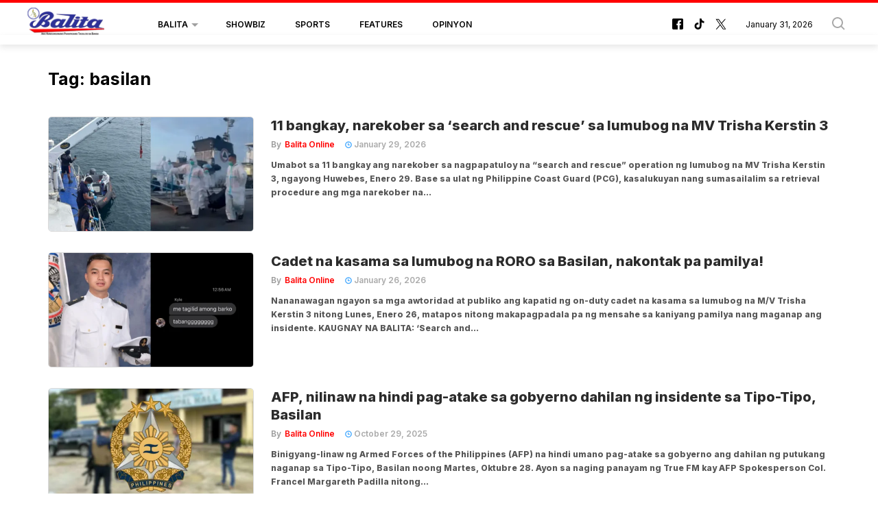

--- FILE ---
content_type: text/html; charset=utf-8
request_url: https://www.google.com/recaptcha/api2/aframe
body_size: 267
content:
<!DOCTYPE HTML><html><head><meta http-equiv="content-type" content="text/html; charset=UTF-8"></head><body><script nonce="D7EdqJvikhgp1W8MHINaYw">/** Anti-fraud and anti-abuse applications only. See google.com/recaptcha */ try{var clients={'sodar':'https://pagead2.googlesyndication.com/pagead/sodar?'};window.addEventListener("message",function(a){try{if(a.source===window.parent){var b=JSON.parse(a.data);var c=clients[b['id']];if(c){var d=document.createElement('img');d.src=c+b['params']+'&rc='+(localStorage.getItem("rc::a")?sessionStorage.getItem("rc::b"):"");window.document.body.appendChild(d);sessionStorage.setItem("rc::e",parseInt(sessionStorage.getItem("rc::e")||0)+1);localStorage.setItem("rc::h",'1769817993324');}}}catch(b){}});window.parent.postMessage("_grecaptcha_ready", "*");}catch(b){}</script></body></html>

--- FILE ---
content_type: application/javascript; charset=utf-8
request_url: https://fundingchoicesmessages.google.com/f/AGSKWxX0J1KckinP9cCVqSpOacHSfQ-MX0QErb46DKj1QT3ncC3V0BxXJW2KpYHpt3Feor6oe3KQSoyI0udxLXwZdhYJ630A9khJHfP1L7-oUr416znXXZIdVnlEYi3gPO-rsLSl5uIkNMqSEl26xMaI2kD7ZGM5An6kQjY0-355MCAQLLQnsDsEzOXGcDJD/_/ad_banner2./ad-boxes-/kads-ajax.&expandable_ad__home_ad.
body_size: -1286
content:
window['504e8e53-91ac-453f-a8f3-f81a4d2fb1b7'] = true;